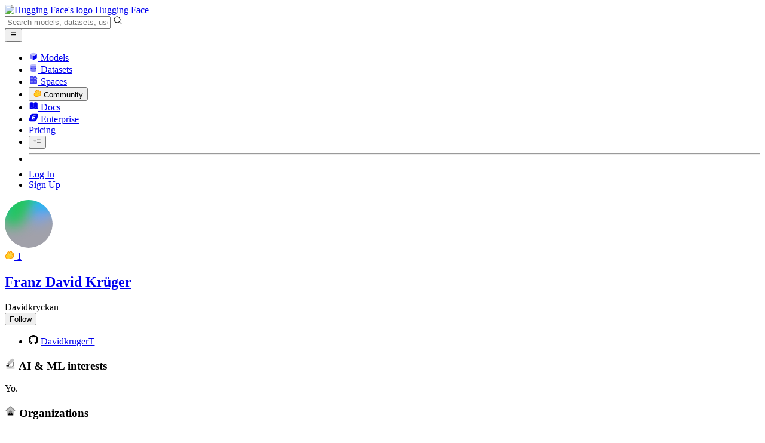

--- FILE ---
content_type: text/html; charset=utf-8
request_url: https://huggingface.co/Davidkryckan
body_size: 66063
content:
<!doctype html>
<html class="">
	<head>
		<meta charset="utf-8" />

		<meta name="viewport" content="width=device-width, initial-scale=1.0, user-scalable=no" />

		<meta name="description" content="Yo." />

		<meta property="fb:app_id" content="1321688464574422" />

		<meta name="twitter:card" content="summary_large_image" />

		<meta name="twitter:site" content="@huggingface" />

		<meta name="twitter:image" content="https://cdn-thumbnails.huggingface.co/social-thumbnails/Davidkryckan.png" />

		<meta property="og:title" content="Davidkryckan (Franz David Krüger)" />

		<meta property="og:description" content="Yo." />

		<meta property="og:type" content="website" />

		<meta property="og:url" content="https://huggingface.co/Davidkryckan" />

		<meta property="og:image" content="https://cdn-thumbnails.huggingface.co/social-thumbnails/Davidkryckan.png" />

		<link rel="stylesheet" href="/front/build/kube-fd901ab/style.css" />

		<link rel="preconnect" href="https://fonts.gstatic.com" />

		<link
			href="https://fonts.googleapis.com/css2?family=Source+Sans+Pro:ital,wght@0,200;0,300;0,400;0,600;0,700;1,200;1,300;1,400;1,600;1,700&display=swap"
			rel="stylesheet"
		/>

		<link
			href="https://fonts.googleapis.com/css2?family=IBM+Plex+Mono:wght@400;600;700&display=swap"
			rel="stylesheet"
		/>

		<link
			rel="preload"
			href="https://cdnjs.cloudflare.com/ajax/libs/KaTeX/0.12.0/katex.min.css"
			as="style"
			onload="
				this.onload = null;
				this.rel = 'stylesheet';
			"
		/>

		<noscript>
			<link rel="stylesheet" href="https://cdnjs.cloudflare.com/ajax/libs/KaTeX/0.12.0/katex.min.css" />
		</noscript>
		<script>const guestTheme = document.cookie.match(/theme=(\w+)/)?.[1]; document.documentElement.classList.toggle('dark', guestTheme === 'dark' || ( (!guestTheme || guestTheme === 'system') && window.matchMedia('(prefers-color-scheme: dark)').matches));</script>
<link rel="canonical" href="https://huggingface.co/Davidkryckan">  
		<title>Davidkryckan (Franz David Krüger)</title>

		<script defer src="/js/script.js"></script>

		<script>
			((window.plausible =
				window.plausible
				|| function () {
					(plausible.q = plausible.q || []).push(arguments);
				}),
				(plausible.init =
					plausible.init
					|| function (i) {
						plausible.o = i || {};
					}));
			plausible.init({
				customProperties: {
					loggedIn: "false",
				},
				endpoint: "/api/event",
			});
		</script>

		<script>
			window.hubConfig = {"features":{"signupDisabled":false},"sshGitUrl":"git@hf.co","moonHttpUrl":"https:\/\/huggingface.co","captchaApiKey":"bd5f2066-93dc-4bdd-a64b-a24646ca3859","datasetViewerPublicUrl":"https:\/\/datasets-server.huggingface.co","stripePublicKey":"pk_live_x2tdjFXBCvXo2FFmMybezpeM00J6gPCAAc","environment":"production","userAgent":"HuggingFace (production)","spacesIframeDomain":"hf.space","spacesApiUrl":"https:\/\/api.hf.space","docSearchKey":"ece5e02e57300e17d152c08056145326e90c4bff3dd07d7d1ae40cf1c8d39cb6","logoDev":{"apiUrl":"https:\/\/img.logo.dev\/","apiKey":"pk_UHS2HZOeRnaSOdDp7jbd5w"}};
			window.requestId = "Root=1-6976fd5a-423caf882b80fa6b1996832b";
		</script>
		<script type="text/javascript" src="https://de5282c3ca0c.edge.sdk.awswaf.com/de5282c3ca0c/526cf06acb0d/challenge.js" defer></script> 
	</head>
	<body class="flex flex-col min-h-dvh bg-white dark:bg-gray-950 text-black UserPage">
		<div class="flex min-h-dvh flex-col"><div class="SVELTE_HYDRATER contents" data-target="DeviceProvider" data-props="{}"></div>
	<div class="SVELTE_HYDRATER contents" data-target="SystemThemeMonitor" data-props="{&quot;isLoggedIn&quot;:false}"></div>

	<div class="SVELTE_HYDRATER contents" data-target="MainHeader" data-props="{&quot;classNames&quot;:&quot;&quot;,&quot;isWide&quot;:false,&quot;isZh&quot;:false,&quot;isPro&quot;:false}"><header class="border-b border-gray-100 "><div class="w-full px-4 container flex h-16 items-center"><div class="flex flex-1 items-center"><a class="mr-5 flex flex-none items-center lg:mr-6" href="/"><img alt="Hugging Face's logo" class="w-7 md:mr-2" src="/front/assets/huggingface_logo-noborder.svg">
				<span class="hidden whitespace-nowrap text-lg font-bold md:block">Hugging Face</span></a>
			<div class="relative flex-1 lg:max-w-sm mr-2 sm:mr-4 md:mr-3 xl:mr-6"><input autocomplete="off" class="w-full dark:bg-gray-950 pl-8 form-input-alt h-9 pr-3 focus:shadow-xl " name="" placeholder="Search models, datasets, users..."   spellcheck="false" type="text" value="">
	<svg class="absolute left-2.5 text-gray-400 top-1/2 transform -translate-y-1/2" xmlns="http://www.w3.org/2000/svg" xmlns:xlink="http://www.w3.org/1999/xlink" aria-hidden="true" focusable="false" role="img" width="1em" height="1em" preserveAspectRatio="xMidYMid meet" viewBox="0 0 32 32"><path d="M30 28.59L22.45 21A11 11 0 1 0 21 22.45L28.59 30zM5 14a9 9 0 1 1 9 9a9 9 0 0 1-9-9z" fill="currentColor"></path></svg>
	</div>
			<div class="flex flex-none items-center justify-center p-0.5 place-self-stretch lg:hidden"><button class="relative z-40 flex h-6 w-8 items-center justify-center" type="button"><svg width="1em" height="1em" viewBox="0 0 10 10" class="text-xl" xmlns="http://www.w3.org/2000/svg" xmlns:xlink="http://www.w3.org/1999/xlink" aria-hidden="true" focusable="false" role="img" preserveAspectRatio="xMidYMid meet" fill="currentColor"><path fill-rule="evenodd" clip-rule="evenodd" d="M1.65039 2.9999C1.65039 2.8066 1.80709 2.6499 2.00039 2.6499H8.00039C8.19369 2.6499 8.35039 2.8066 8.35039 2.9999C8.35039 3.1932 8.19369 3.3499 8.00039 3.3499H2.00039C1.80709 3.3499 1.65039 3.1932 1.65039 2.9999ZM1.65039 4.9999C1.65039 4.8066 1.80709 4.6499 2.00039 4.6499H8.00039C8.19369 4.6499 8.35039 4.8066 8.35039 4.9999C8.35039 5.1932 8.19369 5.3499 8.00039 5.3499H2.00039C1.80709 5.3499 1.65039 5.1932 1.65039 4.9999ZM2.00039 6.6499C1.80709 6.6499 1.65039 6.8066 1.65039 6.9999C1.65039 7.1932 1.80709 7.3499 2.00039 7.3499H8.00039C8.19369 7.3499 8.35039 7.1932 8.35039 6.9999C8.35039 6.8066 8.19369 6.6499 8.00039 6.6499H2.00039Z"></path></svg>
		</button>

	</div></div>
		<nav aria-label="Main" class="ml-auto hidden lg:block"><ul class="flex items-center gap-x-1 2xl:gap-x-2"><li class="hover:text-indigo-700"><a class="group flex items-center px-2 py-0.5 dark:text-gray-300 dark:hover:text-gray-100" href="/models"><svg class="mr-1.5 text-gray-400 group-hover:text-indigo-500" style="" xmlns="http://www.w3.org/2000/svg" xmlns:xlink="http://www.w3.org/1999/xlink" aria-hidden="true" focusable="false" role="img" width="1em" height="1em" preserveAspectRatio="xMidYMid meet" viewBox="0 0 24 24"><path class="uim-quaternary" d="M20.23 7.24L12 12L3.77 7.24a1.98 1.98 0 0 1 .7-.71L11 2.76c.62-.35 1.38-.35 2 0l6.53 3.77c.29.173.531.418.7.71z" opacity=".25" fill="currentColor"></path><path class="uim-tertiary" d="M12 12v9.5a2.09 2.09 0 0 1-.91-.21L4.5 17.48a2.003 2.003 0 0 1-1-1.73v-7.5a2.06 2.06 0 0 1 .27-1.01L12 12z" opacity=".5" fill="currentColor"></path><path class="uim-primary" d="M20.5 8.25v7.5a2.003 2.003 0 0 1-1 1.73l-6.62 3.82c-.275.13-.576.198-.88.2V12l8.23-4.76c.175.308.268.656.27 1.01z" fill="currentColor"></path></svg>
						Models</a>
				</li><li class="hover:text-red-700"><a class="group flex items-center px-2 py-0.5 dark:text-gray-300 dark:hover:text-gray-100" href="/datasets"><svg class="mr-1.5 text-gray-400 group-hover:text-red-500" style="" xmlns="http://www.w3.org/2000/svg" xmlns:xlink="http://www.w3.org/1999/xlink" aria-hidden="true" focusable="false" role="img" width="1em" height="1em" preserveAspectRatio="xMidYMid meet" viewBox="0 0 25 25"><ellipse cx="12.5" cy="5" fill="currentColor" fill-opacity="0.25" rx="7.5" ry="2"></ellipse><path d="M12.5 15C16.6421 15 20 14.1046 20 13V20C20 21.1046 16.6421 22 12.5 22C8.35786 22 5 21.1046 5 20V13C5 14.1046 8.35786 15 12.5 15Z" fill="currentColor" opacity="0.5"></path><path d="M12.5 7C16.6421 7 20 6.10457 20 5V11.5C20 12.6046 16.6421 13.5 12.5 13.5C8.35786 13.5 5 12.6046 5 11.5V5C5 6.10457 8.35786 7 12.5 7Z" fill="currentColor" opacity="0.5"></path><path d="M5.23628 12C5.08204 12.1598 5 12.8273 5 13C5 14.1046 8.35786 15 12.5 15C16.6421 15 20 14.1046 20 13C20 12.8273 19.918 12.1598 19.7637 12C18.9311 12.8626 15.9947 13.5 12.5 13.5C9.0053 13.5 6.06886 12.8626 5.23628 12Z" fill="currentColor"></path></svg>
						Datasets</a>
				</li><li class="hover:text-blue-700"><a class="group flex items-center px-2 py-0.5 dark:text-gray-300 dark:hover:text-gray-100" href="/spaces"><svg class="mr-1.5 text-gray-400 group-hover:text-blue-500" xmlns="http://www.w3.org/2000/svg" xmlns:xlink="http://www.w3.org/1999/xlink" aria-hidden="true" focusable="false" role="img" width="1em" height="1em" viewBox="0 0 25 25"><path opacity=".5" d="M6.016 14.674v4.31h4.31v-4.31h-4.31ZM14.674 14.674v4.31h4.31v-4.31h-4.31ZM6.016 6.016v4.31h4.31v-4.31h-4.31Z" fill="currentColor"></path><path opacity=".75" fill-rule="evenodd" clip-rule="evenodd" d="M3 4.914C3 3.857 3.857 3 4.914 3h6.514c.884 0 1.628.6 1.848 1.414a5.171 5.171 0 0 1 7.31 7.31c.815.22 1.414.964 1.414 1.848v6.514A1.914 1.914 0 0 1 20.086 22H4.914A1.914 1.914 0 0 1 3 20.086V4.914Zm3.016 1.102v4.31h4.31v-4.31h-4.31Zm0 12.968v-4.31h4.31v4.31h-4.31Zm8.658 0v-4.31h4.31v4.31h-4.31Zm0-10.813a2.155 2.155 0 1 1 4.31 0 2.155 2.155 0 0 1-4.31 0Z" fill="currentColor"></path><path opacity=".25" d="M16.829 6.016a2.155 2.155 0 1 0 0 4.31 2.155 2.155 0 0 0 0-4.31Z" fill="currentColor"></path></svg>
						Spaces</a>
				</li><li class="max-xl:hidden relative"><div class="relative ">
	<button class="group flex items-center px-2 py-0.5 dark:text-gray-300 hover:text-yellow-700 dark:hover:text-gray-100 " type="button">
		<svg class="mr-1.5 mr-1.5 text-gray-400 text-yellow-500! group-hover:text-yellow-500" xmlns="http://www.w3.org/2000/svg" xmlns:xlink="http://www.w3.org/1999/xlink" aria-hidden="true" focusable="false" role="img" width="1em" height="1em" preserveAspectRatio="xMidYMid meet" viewBox="0 0 32 32"><path d="M20.6081 3C21.7684 3 22.8053 3.49196 23.5284 4.38415C23.9756 4.93678 24.4428 5.82749 24.4808 7.16133C24.9674 7.01707 25.4353 6.93643 25.8725 6.93643C26.9833 6.93643 27.9865 7.37587 28.696 8.17411C29.6075 9.19872 30.0124 10.4579 29.8361 11.7177C29.7523 12.3177 29.5581 12.8555 29.2678 13.3534C29.8798 13.8646 30.3306 14.5763 30.5485 15.4322C30.719 16.1032 30.8939 17.5006 29.9808 18.9403C30.0389 19.0342 30.0934 19.1319 30.1442 19.2318C30.6932 20.3074 30.7283 21.5229 30.2439 22.6548C29.5093 24.3704 27.6841 25.7219 24.1397 27.1727C21.9347 28.0753 19.9174 28.6523 19.8994 28.6575C16.9842 29.4379 14.3477 29.8345 12.0653 29.8345C7.87017 29.8345 4.8668 28.508 3.13831 25.8921C0.356375 21.6797 0.754104 17.8269 4.35369 14.1131C6.34591 12.058 7.67023 9.02782 7.94613 8.36275C8.50224 6.39343 9.97271 4.20438 12.4172 4.20438H12.4179C12.6236 4.20438 12.8314 4.2214 13.0364 4.25468C14.107 4.42854 15.0428 5.06476 15.7115 6.02205C16.4331 5.09583 17.134 4.359 17.7682 3.94323C18.7242 3.31737 19.6794 3 20.6081 3ZM20.6081 5.95917C20.2427 5.95917 19.7963 6.1197 19.3039 6.44225C17.7754 7.44319 14.8258 12.6772 13.7458 14.7131C13.3839 15.3952 12.7655 15.6837 12.2086 15.6837C11.1036 15.6837 10.2408 14.5497 12.1076 13.1085C14.9146 10.9402 13.9299 7.39584 12.5898 7.1776C12.5311 7.16799 12.4731 7.16355 12.4172 7.16355C11.1989 7.16355 10.6615 9.33114 10.6615 9.33114C10.6615 9.33114 9.0863 13.4148 6.38031 16.206C3.67434 18.998 3.5346 21.2388 5.50675 24.2246C6.85185 26.2606 9.42666 26.8753 12.0653 26.8753C14.8021 26.8753 17.6077 26.2139 19.1799 25.793C19.2574 25.7723 28.8193 22.984 27.6081 20.6107C27.4046 20.212 27.0693 20.0522 26.6471 20.0522C24.9416 20.0522 21.8393 22.6726 20.5057 22.6726C20.2076 22.6726 19.9976 22.5416 19.9116 22.222C19.3433 20.1173 28.552 19.2325 27.7758 16.1839C27.639 15.6445 27.2677 15.4256 26.746 15.4263C24.4923 15.4263 19.4358 19.5181 18.3759 19.5181C18.2949 19.5181 18.2368 19.4937 18.2053 19.4419C17.6743 18.557 17.9653 17.9394 21.7082 15.6009C25.4511 13.2617 28.0783 11.8545 26.5841 10.1752C26.4121 9.98141 26.1684 9.8956 25.8725 9.8956C23.6001 9.89634 18.2311 14.9403 18.2311 14.9403C18.2311 14.9403 16.7821 16.496 15.9057 16.496C15.7043 16.496 15.533 16.4139 15.4169 16.2112C14.7956 15.1296 21.1879 10.1286 21.5484 8.06535C21.7928 6.66715 21.3771 5.95917 20.6081 5.95917Z" fill="#FF9D00"></path><path d="M5.50686 24.2246C3.53472 21.2387 3.67446 18.9979 6.38043 16.206C9.08641 13.4147 10.6615 9.33111 10.6615 9.33111C10.6615 9.33111 11.2499 6.95933 12.59 7.17757C13.93 7.39581 14.9139 10.9401 12.1069 13.1084C9.29997 15.276 12.6659 16.7489 13.7459 14.713C14.8258 12.6772 17.7747 7.44316 19.304 6.44221C20.8326 5.44128 21.9089 6.00204 21.5484 8.06532C21.188 10.1286 14.795 15.1295 15.4171 16.2118C16.0391 17.2934 18.2312 14.9402 18.2312 14.9402C18.2312 14.9402 25.0907 8.49588 26.5842 10.1752C28.0776 11.8545 25.4512 13.2616 21.7082 15.6008C17.9646 17.9393 17.6744 18.557 18.2054 19.4418C18.7372 20.3266 26.9998 13.1351 27.7759 16.1838C28.5513 19.2324 19.3434 20.1173 19.9117 22.2219C20.48 24.3274 26.3979 18.2382 27.6082 20.6107C28.8193 22.9839 19.2574 25.7722 19.18 25.7929C16.0914 26.62 8.24723 28.3726 5.50686 24.2246Z" fill="#FFD21E"></path></svg>
			Community
		</button>
	
	
	</div>
				</li><li class="hover:text-yellow-700"><a class="group flex items-center px-2 py-0.5 dark:text-gray-300 dark:hover:text-gray-100" href="/docs"><svg xmlns="http://www.w3.org/2000/svg" xmlns:xlink="http://www.w3.org/1999/xlink" aria-hidden="true" role="img" class="mr-1.5 text-gray-400 group-hover:text-yellow-500" width="1em" height="1em" preserveAspectRatio="xMidYMid meet" viewBox="0 0 16 16"><path d="m2.28 3.7-.3.16a.67.67 0 0 0-.34.58v8.73l.01.04.02.07.01.04.03.06.02.04.02.03.04.06.05.05.04.04.06.04.06.04.08.04.08.02h.05l.07.02h.11l.04-.01.07-.02.03-.01.07-.03.22-.12a5.33 5.33 0 0 1 5.15.1.67.67 0 0 0 .66 0 5.33 5.33 0 0 1 5.33 0 .67.67 0 0 0 1-.58V4.36a.67.67 0 0 0-.34-.5l-.3-.17v7.78a.63.63 0 0 1-.87.59 4.9 4.9 0 0 0-4.35.35l-.65.39a.29.29 0 0 1-.15.04.29.29 0 0 1-.16-.04l-.65-.4a4.9 4.9 0 0 0-4.34-.34.63.63 0 0 1-.87-.59V3.7Z" fill="currentColor" class="dark:opacity-40"></path><path fill-rule="evenodd" clip-rule="evenodd" d="M8 3.1a5.99 5.99 0 0 0-5.3-.43.66.66 0 0 0-.42.62v8.18c0 .45.46.76.87.59a4.9 4.9 0 0 1 4.34.35l.65.39c.05.03.1.04.16.04.05 0 .1-.01.15-.04l.65-.4a4.9 4.9 0 0 1 4.35-.34.63.63 0 0 0 .86-.59V3.3a.67.67 0 0 0-.41-.62 5.99 5.99 0 0 0-5.3.43l-.3.17L8 3.1Zm.73 1.87a.43.43 0 1 0-.86 0v5.48a.43.43 0 0 0 .86 0V4.97Z" fill="currentColor" class="opacity-40 dark:opacity-100"></path><path d="M8.73 4.97a.43.43 0 1 0-.86 0v5.48a.43.43 0 1 0 .86 0V4.96Z" fill="currentColor" class="dark:opacity-40"></path></svg>
						Docs</a>
				</li><li class="hover:text-black dark:hover:text-white max-2xl:hidden"><a class="group flex items-center px-2 py-0.5 dark:text-gray-300 dark:hover:text-gray-100" href="/enterprise"><svg class="mr-1.5 text-gray-400 group-hover:text-black dark:group-hover:text-white" xmlns="http://www.w3.org/2000/svg" fill="none" aria-hidden="true" focusable="false" role="img" width="1em" height="1em" preserveAspectRatio="xMidYMid meet" viewBox="0 0 12 12"><path fill-rule="evenodd" clip-rule="evenodd" d="M4.9 1.35a3.16 3.16 0 0 0-2.8 2.07L.37 8.58C0 9.71.7 10.65 1.86 10.65H7.3a3.2 3.2 0 0 0 2.84-2.07l1.67-5.16c.36-1.13-.3-2.07-1.46-2.07H4.91Zm.4 2.07L3.57 8.47h3.57l.36-1.12H5.4l.28-.91h1.75l.4-1.1H6.07l.3-.83h2l.36-1.1H5.27h.04Z" fill="currentColor"></path></svg>
						Enterprise</a>
				</li>

		<li><a class="group flex items-center px-2 py-0.5 dark:text-gray-300 dark:hover:text-gray-100" href="/pricing">Pricing
			</a></li>

		<li><div class="relative group">
	<button class="px-2 py-0.5 hover:text-gray-500 dark:hover:text-gray-600 flex items-center " type="button">
		<svg class=" text-gray-500 w-5 group-hover:text-gray-400 dark:text-gray-300 dark:group-hover:text-gray-100" xmlns="http://www.w3.org/2000/svg" xmlns:xlink="http://www.w3.org/1999/xlink" aria-hidden="true" focusable="false" role="img" width="1em" height="1em" viewBox="0 0 32 18" preserveAspectRatio="xMidYMid meet"><path fill-rule="evenodd" clip-rule="evenodd" d="M14.4504 3.30221C14.4504 2.836 14.8284 2.45807 15.2946 2.45807H28.4933C28.9595 2.45807 29.3374 2.836 29.3374 3.30221C29.3374 3.76842 28.9595 4.14635 28.4933 4.14635H15.2946C14.8284 4.14635 14.4504 3.76842 14.4504 3.30221Z" fill="currentColor"></path><path fill-rule="evenodd" clip-rule="evenodd" d="M14.4504 9.00002C14.4504 8.53382 14.8284 8.15588 15.2946 8.15588H28.4933C28.9595 8.15588 29.3374 8.53382 29.3374 9.00002C29.3374 9.46623 28.9595 9.84417 28.4933 9.84417H15.2946C14.8284 9.84417 14.4504 9.46623 14.4504 9.00002Z" fill="currentColor"></path><path fill-rule="evenodd" clip-rule="evenodd" d="M14.4504 14.6978C14.4504 14.2316 14.8284 13.8537 15.2946 13.8537H28.4933C28.9595 13.8537 29.3374 14.2316 29.3374 14.6978C29.3374 15.164 28.9595 15.542 28.4933 15.542H15.2946C14.8284 15.542 14.4504 15.164 14.4504 14.6978Z" fill="currentColor"></path><path fill-rule="evenodd" clip-rule="evenodd" d="M1.94549 6.87377C2.27514 6.54411 2.80962 6.54411 3.13928 6.87377L6.23458 9.96907L9.32988 6.87377C9.65954 6.54411 10.194 6.54411 10.5237 6.87377C10.8533 7.20343 10.8533 7.73791 10.5237 8.06756L6.23458 12.3567L1.94549 8.06756C1.61583 7.73791 1.61583 7.20343 1.94549 6.87377Z" fill="currentColor"></path></svg>
			
		</button>
	
	
	</div></li>
		<li><hr class="h-5 w-0.5 border-none bg-gray-100 dark:bg-gray-800"></li>
		<li><a class="block cursor-pointer whitespace-nowrap px-2 py-0.5 hover:text-gray-500 dark:text-gray-300 dark:hover:text-gray-100" href="/login">Log In
				</a></li>
			<li><a class="whitespace-nowrap rounded-full border border-transparent bg-gray-900 px-3 py-1 leading-none text-white hover:border-black hover:bg-white hover:text-black" href="/join">Sign Up
					</a></li></ul></nav></div></header></div>
	
	
	
	<div class="SVELTE_HYDRATER contents" data-target="SSOBanner" data-props="{}"></div>
	

	<main class="flex flex-1 flex-col"><div class="SVELTE_HYDRATER contents" data-target="UserProfile" data-props="{&quot;lastUserActivities&quot;:[],&quot;blogPosts&quot;:[],&quot;totalBlogPosts&quot;:0,&quot;canReadDatabase&quot;:false,&quot;canManageEntities&quot;:false,&quot;canReadEntities&quot;:false,&quot;canImpersonate&quot;:false,&quot;canManageBilling&quot;:false,&quot;canReadRepos&quot;:false,&quot;canReadSpaces&quot;:false,&quot;communityScore&quot;:1,&quot;collections&quot;:[],&quot;datasets&quot;:[],&quot;models&quot;:[{&quot;author&quot;:&quot;Davidkryckan&quot;,&quot;authorData&quot;:{&quot;_id&quot;:&quot;637b5bdbe8de1ebc27247ff4&quot;,&quot;avatarUrl&quot;:&quot;/avatars/8d49cf3155c6ee847357fab4b05c5a6a.svg&quot;,&quot;fullname&quot;:&quot;Franz David Krüger&quot;,&quot;name&quot;:&quot;Davidkryckan&quot;,&quot;type&quot;:&quot;user&quot;,&quot;isPro&quot;:false,&quot;isHf&quot;:false,&quot;isHfAdmin&quot;:false,&quot;isMod&quot;:false,&quot;isUserFollowing&quot;:false},&quot;downloads&quot;:0,&quot;gated&quot;:false,&quot;id&quot;:&quot;Davidkryckan/whisper-small-sv-SE&quot;,&quot;availableInferenceProviders&quot;:[],&quot;lastModified&quot;:&quot;2022-12-06T12:29:10.000Z&quot;,&quot;likes&quot;:0,&quot;private&quot;:false,&quot;repoType&quot;:&quot;model&quot;,&quot;isLikedByUser&quot;:false}],&quot;numberLikes&quot;:0,&quot;papers&quot;:[],&quot;posts&quot;:[],&quot;totalPosts&quot;:0,&quot;spaces&quot;:[{&quot;author&quot;:&quot;Davidkryckan&quot;,&quot;authorData&quot;:{&quot;_id&quot;:&quot;637b5bdbe8de1ebc27247ff4&quot;,&quot;avatarUrl&quot;:&quot;/avatars/8d49cf3155c6ee847357fab4b05c5a6a.svg&quot;,&quot;fullname&quot;:&quot;Franz David Krüger&quot;,&quot;name&quot;:&quot;Davidkryckan&quot;,&quot;type&quot;:&quot;user&quot;,&quot;isPro&quot;:false,&quot;isHf&quot;:false,&quot;isHfAdmin&quot;:false,&quot;isMod&quot;:false,&quot;isUserFollowing&quot;:false},&quot;colorFrom&quot;:&quot;purple&quot;,&quot;colorTo&quot;:&quot;pink&quot;,&quot;createdAt&quot;:&quot;2023-01-15T10:13:35.000Z&quot;,&quot;emoji&quot;:&quot;📉&quot;,&quot;id&quot;:&quot;Davidkryckan/AQI_prediction&quot;,&quot;lastModified&quot;:&quot;2023-01-15T14:28:38.000Z&quot;,&quot;likes&quot;:0,&quot;pinned&quot;:false,&quot;private&quot;:false,&quot;sdk&quot;:&quot;gradio&quot;,&quot;repoType&quot;:&quot;space&quot;,&quot;runtime&quot;:{&quot;stage&quot;:&quot;RUNTIME_ERROR&quot;,&quot;hardware&quot;:{&quot;current&quot;:null,&quot;requested&quot;:&quot;cpu-basic&quot;},&quot;storage&quot;:null,&quot;gcTimeout&quot;:86400,&quot;errorMessage&quot;:&quot;ogin\n    _saas_connection = _saas_connection(host=host, port=port, api_key_value=api_key)\n  File \&quot;/home/user/.local/lib/python3.8/site-packages/hopsworks/connection.py\&quot;, line 289, in connection\n    return cls(\n  File \&quot;/home/user/.local/lib/python3.8/site-packages/hopsworks/connection.py\&quot;, line 115, in __init__\n    self.connect()\n  File \&quot;/home/user/.local/lib/python3.8/site-packages/hopsworks/decorators.py\&quot;, line 25, in if_not_connected\n    return fn(inst, *args, **kwargs)\n  File \&quot;/home/user/.local/lib/python3.8/site-packages/hopsworks/connection.py\&quot;, line 262, in connect\n    self._check_compatibility()\n  File \&quot;/home/user/.local/lib/python3.8/site-packages/hopsworks/decorators.py\&quot;, line 35, in if_connected\n    return fn(inst, *args, **kwargs)\n  File \&quot;/home/user/.local/lib/python3.8/site-packages/hopsworks/connection.py\&quot;, line 200, in _check_compatibility\n    backend_version = self._variable_api.get_version(\&quot;hopsworks\&quot;)\n  File \&quot;/home/user/.local/lib/python3.8/site-packages/hopsworks/core/variable_api.py\&quot;, line 32, in get_version\n    resp = _client._send_request(\&quot;GET\&quot;, path_params)\n  File \&quot;/home/user/.local/lib/python3.8/site-packages/hopsworks/decorators.py\&quot;, line 35, in if_connected\n    return fn(inst, *args, **kwargs)\n  File \&quot;/home/user/.local/lib/python3.8/site-packages/hopsworks/client/base.py\&quot;, line 159, in _send_request\n    response = self._session.send(prepped, verify=self._verify, stream=stream)\n  File \&quot;/home/user/.local/lib/python3.8/site-packages/requests/sessions.py\&quot;, line 701, in send\n    r = adapter.send(request, **kwargs)\n  File \&quot;/home/user/.local/lib/python3.8/site-packages/requests/adapters.py\&quot;, line 565, in send\n    raise ConnectionError(e, request=request)\nrequests.exceptions.ConnectionError: HTTPSConnectionPool(host='c.app.hopsworks.ai', port=443): Max retries exceeded with url: /hopsworks-api/api/variables/versions (Caused by NewConnectionError('<urllib3.connection.HTTPSConnection object at 0x7ff4879f9820>: Failed to establish a new connection: [Errno -3] Temporary failure in name resolution'))\n&quot;,&quot;replicas&quot;:{&quot;requested&quot;:1},&quot;devMode&quot;:false,&quot;domains&quot;:[{&quot;domain&quot;:&quot;davidkryckan-aqi-prediction.hf.space&quot;,&quot;stage&quot;:&quot;READY&quot;}]},&quot;title&quot;:&quot;AQI Prediction&quot;,&quot;isLikedByUser&quot;:false,&quot;trendingScore&quot;:0,&quot;tags&quot;:[&quot;gradio&quot;,&quot;region:us&quot;],&quot;featured&quot;:false},{&quot;author&quot;:&quot;Davidkryckan&quot;,&quot;authorData&quot;:{&quot;_id&quot;:&quot;637b5bdbe8de1ebc27247ff4&quot;,&quot;avatarUrl&quot;:&quot;/avatars/8d49cf3155c6ee847357fab4b05c5a6a.svg&quot;,&quot;fullname&quot;:&quot;Franz David Krüger&quot;,&quot;name&quot;:&quot;Davidkryckan&quot;,&quot;type&quot;:&quot;user&quot;,&quot;isPro&quot;:false,&quot;isHf&quot;:false,&quot;isHfAdmin&quot;:false,&quot;isMod&quot;:false,&quot;isUserFollowing&quot;:false},&quot;colorFrom&quot;:&quot;pink&quot;,&quot;colorTo&quot;:&quot;blue&quot;,&quot;createdAt&quot;:&quot;2022-11-22T09:52:14.000Z&quot;,&quot;emoji&quot;:&quot;🚀&quot;,&quot;id&quot;:&quot;Davidkryckan/Iris-monitoring&quot;,&quot;lastModified&quot;:&quot;2022-11-22T09:53:31.000Z&quot;,&quot;likes&quot;:0,&quot;pinned&quot;:false,&quot;private&quot;:false,&quot;sdk&quot;:&quot;gradio&quot;,&quot;repoType&quot;:&quot;space&quot;,&quot;runtime&quot;:{&quot;stage&quot;:&quot;RUNTIME_ERROR&quot;,&quot;hardware&quot;:{&quot;current&quot;:null,&quot;requested&quot;:&quot;cpu-basic&quot;},&quot;storage&quot;:null,&quot;gcTimeout&quot;:86400,&quot;errorMessage&quot;:&quot;Space failed to start. Exit code: 1&quot;,&quot;replicas&quot;:{&quot;requested&quot;:1},&quot;devMode&quot;:false,&quot;domains&quot;:[{&quot;domain&quot;:&quot;davidkryckan-iris-monitoring.hf.space&quot;,&quot;stage&quot;:&quot;READY&quot;}]},&quot;title&quot;:&quot;Iris Monitoring&quot;,&quot;isLikedByUser&quot;:false,&quot;trendingScore&quot;:0,&quot;tags&quot;:[&quot;gradio&quot;,&quot;region:us&quot;],&quot;featured&quot;:false},{&quot;author&quot;:&quot;Davidkryckan&quot;,&quot;authorData&quot;:{&quot;_id&quot;:&quot;637b5bdbe8de1ebc27247ff4&quot;,&quot;avatarUrl&quot;:&quot;/avatars/8d49cf3155c6ee847357fab4b05c5a6a.svg&quot;,&quot;fullname&quot;:&quot;Franz David Krüger&quot;,&quot;name&quot;:&quot;Davidkryckan&quot;,&quot;type&quot;:&quot;user&quot;,&quot;isPro&quot;:false,&quot;isHf&quot;:false,&quot;isHfAdmin&quot;:false,&quot;isMod&quot;:false,&quot;isUserFollowing&quot;:false},&quot;colorFrom&quot;:&quot;blue&quot;,&quot;colorTo&quot;:&quot;red&quot;,&quot;createdAt&quot;:&quot;2022-11-22T09:22:14.000Z&quot;,&quot;emoji&quot;:&quot;📈&quot;,&quot;id&quot;:&quot;Davidkryckan/Iris&quot;,&quot;lastModified&quot;:&quot;2022-11-22T09:45:59.000Z&quot;,&quot;likes&quot;:0,&quot;pinned&quot;:false,&quot;private&quot;:false,&quot;sdk&quot;:&quot;gradio&quot;,&quot;repoType&quot;:&quot;space&quot;,&quot;runtime&quot;:{&quot;stage&quot;:&quot;RUNTIME_ERROR&quot;,&quot;hardware&quot;:{&quot;current&quot;:null,&quot;requested&quot;:&quot;cpu-basic&quot;},&quot;storage&quot;:null,&quot;gcTimeout&quot;:86400,&quot;errorMessage&quot;:&quot;Scheduling failure: not enough hardware capacity&quot;,&quot;replicas&quot;:{&quot;requested&quot;:1},&quot;devMode&quot;:false,&quot;domains&quot;:[{&quot;domain&quot;:&quot;davidkryckan-iris.hf.space&quot;,&quot;stage&quot;:&quot;READY&quot;}]},&quot;title&quot;:&quot;Iris&quot;,&quot;isLikedByUser&quot;:false,&quot;trendingScore&quot;:0,&quot;tags&quot;:[&quot;gradio&quot;,&quot;region:us&quot;],&quot;featured&quot;:false}],&quot;u&quot;:{&quot;avatarUrl&quot;:&quot;/avatars/8d49cf3155c6ee847357fab4b05c5a6a.svg&quot;,&quot;isPro&quot;:false,&quot;fullname&quot;:&quot;Franz David Krüger&quot;,&quot;user&quot;:&quot;Davidkryckan&quot;,&quot;orgs&quot;:[],&quot;signup&quot;:{&quot;github&quot;:&quot;DavidkrugerT&quot;,&quot;details&quot;:&quot;Yo.&quot;},&quot;isHf&quot;:false,&quot;isMod&quot;:false,&quot;type&quot;:&quot;user&quot;,&quot;theme&quot;:&quot;light&quot;},&quot;upvotes&quot;:0,&quot;numFollowers&quot;:0,&quot;numFollowingUsers&quot;:0,&quot;numFollowingOrgs&quot;:0,&quot;numModels&quot;:1,&quot;numDatasets&quot;:0,&quot;numSpaces&quot;:3,&quot;isFollowing&quot;:false,&quot;isFollower&quot;:false,&quot;sampleFollowers&quot;:[],&quot;isWatching&quot;:false,&quot;isIgnored&quot;:false,&quot;acceptLanguages&quot;:[&quot;*&quot;],&quot;filters&quot;:{},&quot;currentRepoPage&quot;:0}">


<div class="container relative flex flex-col md:grid md:space-y-0 w-full md:grid-cols-12 md:flex-1 md:grid-rows-full space-y-4 md:gap-6 "><section class="pt-8 border-gray-100 md:col-span-5 lg:col-span-4 xl:col-span-3 md:border-r border-gray-100 md:bg-linear-to-l md:from-gray-50-to-white md:pr-6"><dialog class="shadow-alternate z-40 mx-4 my-auto h-fit select-text overflow-hidden rounded-xl bg-white max-sm:max-w-[calc(100dvw-2rem)] sm:mx-auto lg:mt-26 md:portrait:mt-30 xl:mt-30 2xl:mt-32 w-full sm:w-3/5 max-w-[calc(100%-4rem)] sm:max-w-xl p-5">
	<div tabindex="-1" class="outline-none focus:ring-0 focus-visible:ring-0"></div></dialog>
		<div class="relative mb-6 inline-flex flex-col text-sm"><div class=" relative rounded-full p-[3px]"><img alt="Franz David Krüger's picture" class="h-32 w-32 overflow-hidden rounded-full border-[3px] border-white bg-white dark:border-gray-950 dark:bg-gray-950 lg:h-48 lg:w-48" src="/avatars/8d49cf3155c6ee847357fab4b05c5a6a.svg">
	</div>
			

<dialog class="shadow-alternate z-40 mx-4 my-auto h-fit select-text overflow-hidden rounded-xl bg-white max-sm:max-w-[calc(100dvw-2rem)] sm:mx-auto lg:mt-26 md:portrait:mt-30 xl:mt-30 2xl:mt-32 w-full sm:w-96 max-w-[calc(100%-4rem)] ">
	<div tabindex="-1" class="outline-none focus:ring-0 focus-visible:ring-0"></div></dialog>
			
			<div class="shadow-alternate divide-x! absolute -right-0 bottom-0 inline-flex rounded-full border text-sm leading-tight false false lg:text-smd lg:bottom-1.5 lg:right-2 lg:has-[:last-child:nth-child(n+3)]:-right-2"><a title="Show contributions" href="/Davidkryckan/activity/community" class="btn flex items-center rounded-none border-0 px-1.5 py-[3px] first:rounded-l-full last:rounded-r-full focus:z-5 lg:px-2"><svg class="mr-1 lg:mr-2" xmlns="http://www.w3.org/2000/svg" xmlns:xlink="http://www.w3.org/1999/xlink" aria-hidden="true" focusable="false" role="img" width="1em" height="1em" preserveAspectRatio="xMidYMid meet" viewBox="0 0 32 32"><path d="M20.6081 3C21.7684 3 22.8053 3.49196 23.5284 4.38415C23.9756 4.93678 24.4428 5.82749 24.4808 7.16133C24.9674 7.01707 25.4353 6.93643 25.8725 6.93643C26.9833 6.93643 27.9865 7.37587 28.696 8.17411C29.6075 9.19872 30.0124 10.4579 29.8361 11.7177C29.7523 12.3177 29.5581 12.8555 29.2678 13.3534C29.8798 13.8646 30.3306 14.5763 30.5485 15.4322C30.719 16.1032 30.8939 17.5006 29.9808 18.9403C30.0389 19.0342 30.0934 19.1319 30.1442 19.2318C30.6932 20.3074 30.7283 21.5229 30.2439 22.6548C29.5093 24.3704 27.6841 25.7219 24.1397 27.1727C21.9347 28.0753 19.9174 28.6523 19.8994 28.6575C16.9842 29.4379 14.3477 29.8345 12.0653 29.8345C7.87017 29.8345 4.8668 28.508 3.13831 25.8921C0.356375 21.6797 0.754104 17.8269 4.35369 14.1131C6.34591 12.058 7.67023 9.02782 7.94613 8.36275C8.50224 6.39343 9.97271 4.20438 12.4172 4.20438H12.4179C12.6236 4.20438 12.8314 4.2214 13.0364 4.25468C14.107 4.42854 15.0428 5.06476 15.7115 6.02205C16.4331 5.09583 17.134 4.359 17.7682 3.94323C18.7242 3.31737 19.6794 3 20.6081 3ZM20.6081 5.95917C20.2427 5.95917 19.7963 6.1197 19.3039 6.44225C17.7754 7.44319 14.8258 12.6772 13.7458 14.7131C13.3839 15.3952 12.7655 15.6837 12.2086 15.6837C11.1036 15.6837 10.2408 14.5497 12.1076 13.1085C14.9146 10.9402 13.9299 7.39584 12.5898 7.1776C12.5311 7.16799 12.4731 7.16355 12.4172 7.16355C11.1989 7.16355 10.6615 9.33114 10.6615 9.33114C10.6615 9.33114 9.0863 13.4148 6.38031 16.206C3.67434 18.998 3.5346 21.2388 5.50675 24.2246C6.85185 26.2606 9.42666 26.8753 12.0653 26.8753C14.8021 26.8753 17.6077 26.2139 19.1799 25.793C19.2574 25.7723 28.8193 22.984 27.6081 20.6107C27.4046 20.212 27.0693 20.0522 26.6471 20.0522C24.9416 20.0522 21.8393 22.6726 20.5057 22.6726C20.2076 22.6726 19.9976 22.5416 19.9116 22.222C19.3433 20.1173 28.552 19.2325 27.7758 16.1839C27.639 15.6445 27.2677 15.4256 26.746 15.4263C24.4923 15.4263 19.4358 19.5181 18.3759 19.5181C18.2949 19.5181 18.2368 19.4937 18.2053 19.4419C17.6743 18.557 17.9653 17.9394 21.7082 15.6009C25.4511 13.2617 28.0783 11.8545 26.5841 10.1752C26.4121 9.98141 26.1684 9.8956 25.8725 9.8956C23.6001 9.89634 18.2311 14.9403 18.2311 14.9403C18.2311 14.9403 16.7821 16.496 15.9057 16.496C15.7043 16.496 15.533 16.4139 15.4169 16.2112C14.7956 15.1296 21.1879 10.1286 21.5484 8.06535C21.7928 6.66715 21.3771 5.95917 20.6081 5.95917Z" fill="#FF9D00"></path><path d="M5.50686 24.2246C3.53472 21.2387 3.67446 18.9979 6.38043 16.206C9.08641 13.4147 10.6615 9.33111 10.6615 9.33111C10.6615 9.33111 11.2499 6.95933 12.59 7.17757C13.93 7.39581 14.9139 10.9401 12.1069 13.1084C9.29997 15.276 12.6659 16.7489 13.7459 14.713C14.8258 12.6772 17.7747 7.44316 19.304 6.44221C20.8326 5.44128 21.9089 6.00204 21.5484 8.06532C21.188 10.1286 14.795 15.1295 15.4171 16.2118C16.0391 17.2934 18.2312 14.9402 18.2312 14.9402C18.2312 14.9402 25.0907 8.49588 26.5842 10.1752C28.0776 11.8545 25.4512 13.2616 21.7082 15.6008C17.9646 17.9393 17.6744 18.557 18.2054 19.4418C18.7372 20.3266 26.9998 13.1351 27.7759 16.1838C28.5513 19.2324 19.3434 20.1173 19.9117 22.2219C20.48 24.3274 26.3979 18.2382 27.6082 20.6107C28.8193 22.9839 19.2574 25.7722 19.18 25.7929C16.0914 26.62 8.24723 28.3726 5.50686 24.2246Z" fill="#FFD21E"></path></svg>
							<span>1</span></a>
					
					</div></div>
		<h1 class="mb-0.5 flex items-center text-2xl font-bold leading-none"><a href="/Davidkryckan" title="Franz David Krüger"><span class="mr-2 leading-6">Franz David Krüger</span></a>
			</h1>
		<div class="mb-4 mt-1.5 flex items-center gap-1.5"><div class="inline-block rounded-sm bg-gray-200 px-1 font-mono text-sm dark:bg-gray-800">Davidkryckan</div>
			
			
			
			
			</div>

		<div class="mb-4 mt-3"><div class="relative flex items-center gap-1.5 max-sm:w-full "><button class="flex items-center justify-center rounded-full border-[1.5px] transition-colors duration-200 h-[38px] w-40 text-lg    border-transparent bg-black text-white dark:bg-white dark:text-black" type="button" >
	<div class="flex h-full flex-1 items-center justify-center rounded-full">Follow</div></button>

		</div></div>

		
		
		<div class="mb-8 space-y-0.5 truncate pt-0.5">
				<ul class="flex flex-wrap gap-x-3 gap-y-0.5">
						<li class="flex items-center truncate"><svg class="mr-1.5 text-gray-500 text-[0.83rem] flex-none" xmlns="http://www.w3.org/2000/svg" xmlns:xlink="http://www.w3.org/1999/xlink" aria-hidden="true" focusable="false" role="img" width="1.03em" height="1em" preserveAspectRatio="xMidYMid meet" viewBox="0 0 256 250"><path d="M128.001 0C57.317 0 0 57.307 0 128.001c0 56.554 36.676 104.535 87.535 121.46c6.397 1.185 8.746-2.777 8.746-6.158c0-3.052-.12-13.135-.174-23.83c-35.61 7.742-43.124-15.103-43.124-15.103c-5.823-14.795-14.213-18.73-14.213-18.73c-11.613-7.944.876-7.78.876-7.78c12.853.902 19.621 13.19 19.621 13.19c11.417 19.568 29.945 13.911 37.249 10.64c1.149-8.272 4.466-13.92 8.127-17.116c-28.431-3.236-58.318-14.212-58.318-63.258c0-13.975 5-25.394 13.188-34.358c-1.329-3.224-5.71-16.242 1.24-33.874c0 0 10.749-3.44 35.21 13.121c10.21-2.836 21.16-4.258 32.038-4.307c10.878.049 21.837 1.47 32.066 4.307c24.431-16.56 35.165-13.12 35.165-13.12c6.967 17.63 2.584 30.65 1.255 33.873c8.207 8.964 13.173 20.383 13.173 34.358c0 49.163-29.944 59.988-58.447 63.157c4.591 3.972 8.682 11.762 8.682 23.704c0 17.126-.148 30.91-.148 35.126c0 3.407 2.304 7.398 8.792 6.14C219.37 232.5 256 184.537 256 128.002C256 57.307 198.691 0 128.001 0zm-80.06 182.34c-.282.636-1.283.827-2.194.39c-.929-.417-1.45-1.284-1.15-1.922c.276-.655 1.279-.838 2.205-.399c.93.418 1.46 1.293 1.139 1.931zm6.296 5.618c-.61.566-1.804.303-2.614-.591c-.837-.892-.994-2.086-.375-2.66c.63-.566 1.787-.301 2.626.591c.838.903 1 2.088.363 2.66zm4.32 7.188c-.785.545-2.067.034-2.86-1.104c-.784-1.138-.784-2.503.017-3.05c.795-.547 2.058-.055 2.861 1.075c.782 1.157.782 2.522-.019 3.08zm7.304 8.325c-.701.774-2.196.566-3.29-.49c-1.119-1.032-1.43-2.496-.726-3.27c.71-.776 2.213-.558 3.315.49c1.11 1.03 1.45 2.505.701 3.27zm9.442 2.81c-.31 1.003-1.75 1.459-3.199 1.033c-1.448-.439-2.395-1.613-2.103-2.626c.301-1.01 1.747-1.484 3.207-1.028c1.446.436 2.396 1.602 2.095 2.622zm10.744 1.193c.036 1.055-1.193 1.93-2.715 1.95c-1.53.034-2.769-.82-2.786-1.86c0-1.065 1.202-1.932 2.733-1.958c1.522-.03 2.768.818 2.768 1.868zm10.555-.405c.182 1.03-.875 2.088-2.387 2.37c-1.485.271-2.861-.365-3.05-1.386c-.184-1.056.893-2.114 2.376-2.387c1.514-.263 2.868.356 3.061 1.403z" fill="currentColor"></path></svg>
								<a class="truncate text-gray-600 hover:underline" href="https://github.com/DavidkrugerT" rel="nofollow" target="_blank">DavidkrugerT</a></li>
						
						</ul></div>
		<h3 class="flex items-center text-lg font-semibold  mb-2"><svg class="mr-2 text-gray-500" xmlns="http://www.w3.org/2000/svg" xmlns:xlink="http://www.w3.org/1999/xlink" aria-hidden="true" focusable="false" role="img" width="1em" height="1em" preserveAspectRatio="xMidYMid meet" viewBox="0 0 24 24"><path class="uim-quaternary" d="M11.441 13.604a1 1 0 0 1-.707-.293L7.198 9.772a1 1 0 0 1 0-1.414l6.363-6.363a.997.997 0 0 1 .39-.242l2.121-.707a1 1 0 0 1 1.024.242l2.122 2.121a1 1 0 0 1 .241 1.024l-.708 2.122a.991.991 0 0 1-.241.39l-6.362 6.366a1 1 0 0 1-.707.293zm6.362-7.366z" opacity=".25" fill="currentColor"></path><path class="uim-tertiary" d="M7.198 9.772l-1.416 1.415a1 1 0 0 0 0 1.415l2.122 2.12a1 1 0 0 0 1.414 0l1.414-1.413z" opacity=".5" fill="currentColor"></path><path class="uim-primary" d="M8 18.005H4a1 1 0 0 1 0-2h4a1 1 0 0 1 0 2z" fill="currentColor"></path><path class="uim-tertiary" d="M20 23.005H4a1 1 0 0 1 0-2h16a1 1 0 0 1 0 2z" opacity=".5" fill="currentColor"></path><path class="uim-quaternary" d="M14.816 21.005a2.965 2.965 0 0 0 .184-1a3 3 0 0 0-6 0a2.965 2.965 0 0 0 .184 1z" opacity=".25" fill="currentColor"></path><path class="uim-tertiary" d="M17.873 7.583l-1.415 1.415A5.955 5.955 0 0 1 18 13.005a6.048 6.048 0 0 1-3.455 5.431a2.971 2.971 0 0 1 .455 1.57a2.645 2.645 0 0 1-.04.407A8.044 8.044 0 0 0 20 13.005a7.945 7.945 0 0 0-2.127-5.422zM9.42 18.499a7.036 7.036 0 0 1-1.095-.56a.983.983 0 0 1-.326.066H5.326a8.873 8.873 0 0 0 3.72 2.472A2.69 2.69 0 0 1 9 20.005a2.966 2.966 0 0 1 .42-1.506z" opacity=".5" fill="currentColor"></path></svg>
			AI &amp; ML interests
		</h3>
		<div class="mb-8 line-clamp-6 break-words pr-6 text-gray-700">Yo.</div>
		
		<h3 class="flex items-center text-lg font-semibold  mb-2"><svg class="mr-2 text-gray-500" xmlns="http://www.w3.org/2000/svg" xmlns:xlink="http://www.w3.org/1999/xlink" aria-hidden="true" focusable="false" role="img" width="1em" height="1em" preserveAspectRatio="xMidYMid meet" viewBox="0 0 24 24"><path class="uim-tertiary" d="M12 18a3.5 3.5 0 1 1 3.5-3.5A3.504 3.504 0 0 1 12 18z" opacity=".5" fill="currentColor"></path><path class="uim-primary" d="M14.64 16.772a3.452 3.452 0 0 1-5.28 0A4.988 4.988 0 0 0 7 21a1 1 0 0 0 1 1h8a1 1 0 0 0 1-1a4.988 4.988 0 0 0-2.36-4.228z" fill="currentColor"></path><path class="uim-tertiary" d="M21 12a.996.996 0 0 1-.664-.252L12 4.338l-8.336 7.41a1 1 0 0 1-1.328-1.496l9-8a.999.999 0 0 1 1.328 0l9 8A1 1 0 0 1 21 12z" opacity=".5" fill="currentColor"></path><path class="uim-quaternary" d="M12 4.338l-8 7.111V21a1 1 0 0 0 1 1h3a1 1 0 0 1-1-1a4.988 4.988 0 0 1 2.36-4.228A3.469 3.469 0 0 1 8.5 14.5a3.5 3.5 0 0 1 7 0a3.469 3.469 0 0 1-.86 2.272A4.988 4.988 0 0 1 17 21a1 1 0 0 1-1 1h3a1 1 0 0 0 1-1v-9.551z" opacity=".25" fill="currentColor"></path></svg>
			Organizations
		</h3>
		<div class="mt-3 flex flex-wrap">None yet</div></section>
	<section class="pt-8 border-gray-100 md:col-span-7 lg:col-span-8 xl:col-span-9 2xl:col-span-9 max-sm:pt-0!"><div class="user-profile-content pt-4 md:pt-12">



<div class="mb-8 md:mt-12 md:first:mt-0" id="spaces"><h3 class="flex items-center text-lg font-semibold capitalize flex-wrap sm:flex-nowrap gap-3 mb-4"><a href="/Davidkryckan/spaces" title="Go to Davidkryckan's spaces page" class="group flex items-center"><svg class="inline-block mr-2 text-gray-400" xmlns="http://www.w3.org/2000/svg" xmlns:xlink="http://www.w3.org/1999/xlink" aria-hidden="true" focusable="false" role="img" width="1em" height="1em" preserveAspectRatio="xMidYMid meet" viewBox="0 0 32 32"><path d="M7.80914 18.7462V24.1907H13.2536V18.7462H7.80914Z" fill="#FF3270"></path><path d="M18.7458 18.7462V24.1907H24.1903V18.7462H18.7458Z" fill="#861FFF"></path><path d="M7.80914 7.80982V13.2543H13.2536V7.80982H7.80914Z" fill="#097EFF"></path><path fill-rule="evenodd" clip-rule="evenodd" d="M4 6.41775C4 5.08246 5.08246 4 6.41775 4H14.6457C15.7626 4 16.7026 4.75724 16.9802 5.78629C18.1505 4.67902 19.7302 4 21.4685 4C25.0758 4 28.0003 6.92436 28.0003 10.5317C28.0003 12.27 27.3212 13.8497 26.2139 15.02C27.243 15.2977 28.0003 16.2376 28.0003 17.3545V25.5824C28.0003 26.9177 26.9177 28.0003 25.5824 28.0003H17.0635H14.9367H6.41775C5.08246 28.0003 4 26.9177 4 25.5824V15.1587V14.9367V6.41775ZM7.80952 7.80952V13.254H13.254V7.80952H7.80952ZM7.80952 24.1907V18.7462H13.254V24.1907H7.80952ZM18.7462 24.1907V18.7462H24.1907V24.1907H18.7462ZM18.7462 10.5317C18.7462 9.0283 19.9651 7.80952 21.4685 7.80952C22.9719 7.80952 24.1907 9.0283 24.1907 10.5317C24.1907 12.0352 22.9719 13.254 21.4685 13.254C19.9651 13.254 18.7462 12.0352 18.7462 10.5317Z" fill="black"></path><path d="M21.4681 7.80982C19.9647 7.80982 18.7458 9.02861 18.7458 10.5321C18.7458 12.0355 19.9647 13.2543 21.4681 13.2543C22.9715 13.2543 24.1903 12.0355 24.1903 10.5321C24.1903 9.02861 22.9715 7.80982 21.4681 7.80982Z" fill="#FFD702"></path></svg>
			<span class="decoration-gray-300 group-hover:underline dark:decoration-gray-500">spaces</span>
			<span class="ml-3 w-max font-normal text-gray-400">3</span></a>
		<div class="flex flex-1 items-center justify-between"><button title="Filter spaces by name" class="relative flex h-[25px] w-7 min-w-0 items-center justify-center rounded-full border border-gray-200/70 text-xs text-gray-400 hover:text-gray-500 dark:hover:text-gray-300"><svg class="" xmlns="http://www.w3.org/2000/svg" xmlns:xlink="http://www.w3.org/1999/xlink" aria-hidden="true" focusable="false" role="img" width="1em" height="1em" preserveAspectRatio="xMidYMid meet" viewBox="0 0 32 32"><path d="M30 28.59L22.45 21A11 11 0 1 0 21 22.45L28.59 30zM5 14a9 9 0 1 1 9 9a9 9 0 0 1-9-9z" fill="currentColor"></path></svg></button>

			<div class="relative inline-block text-sm font-normal">
	<button class=" btn w-full cursor-pointer text-sm" type="button">
		
		<svg class="mr-1" xmlns="http://www.w3.org/2000/svg" xmlns:xlink="http://www.w3.org/1999/xlink" aria-hidden="true" focusable="false" role="img" width="1em" height="1em" preserveAspectRatio="xMidYMid meet" viewBox="0 0 32 32"><path d="M27.6 20.6L24 24.2V4h-2v20.2l-3.6-3.6L17 22l6 6l6-6z" fill="currentColor"></path><path d="M9 4l-6 6l1.4 1.4L8 7.8V28h2V7.8l3.6 3.6L15 10z" fill="currentColor"></path></svg>
		Sort: 
		Recently updated
	
		</button>
	
	
	</div></div></h3>
	<div><div class="grid grid-cols-1 gap-5 xl:grid-cols-2"><article class=" relative">
	<a href="/spaces/Davidkryckan/AQI_prediction" class="bg-linear-to-br group relative z-0 mx-auto flex flex-col justify-between overflow-hidden hover:shadow-inner from-purple-600 to-pink-600 shadow-sm dark:bg-gray-900 grayscale-[85%] h-[135px] rounded-xl"><div class="bg-linear-to-br absolute left-0 top-0 h-full w-1/2 from-black/20 via-transparent to-transparent"></div>
		<header class="@container/header bg-linear-to-t flex gap-x-1 overflow-hidden rounded-b-2xl bg-black/[0.04] from-black/[0.04] to-transparent to-10% lg:gap-x-1.5 text-[0.725rem] px-3.5 h-[34px]"><div class="@max-xs/header:gap-x-1 mt-[8.5px] flex h-[16px] flex-shrink flex-grow-0 basis-auto flex-wrap gap-x-1.5 gap-y-5">
				<div class="cursor-pointer select-none overflow-hidden font-mono  border-white/5! inline-flex items-center rounded-sm border bg-white/10 leading-tight text-white opacity-90"><div class="inline-flex items-center whitespace-nowrap px-1 py-0"><svg class="mr-1" xmlns="http://www.w3.org/2000/svg" width="1em" height="1em" viewBox="0 0 16 16"><path fill="currentColor" d="M8 2.71A5.29 5.29 0 1 0 8 13.3 5.29 5.29 0 0 0 8 2.7Zm0 9.68a4.4 4.4 0 0 1-3.4-7.16l6.17 6.17c-.78.64-1.76 1-2.77 1Zm3.4-1.62L5.23 4.6a4.4 4.4 0 0 1 6.17 6.17"></path></svg>
		Runtime error
		</div>
	</div>
				
				
				
				
				</div>

			</header>

		<main class="px-4 relative"><div class="text-white text-lg"><div class="flex items-center justify-between gap-3"><div class="mb-0.5 flex items-center justify-start gap-1.5 truncate font-semibold leading-tight"><h4 class="line-clamp-2 text-balance text-left drop-shadow-lg" title="AQI Prediction">AQI Prediction</h4>
						<div class="leading-none drop-shadow-2xl">📉</div></div>
					</div>
				<p class="line-clamp-2 2xl:text-sm text-left text-[0.8375rem]/[1.15rem] text-gray-200 opacity-85 drop-shadow-sm"></p></div></main>
		<footer class="flex items-center justify-between text-sm px-3.5 h-[34px] bg-linear-to-b rounded-2xl bg-black/[0.04] from-black/[0.04] to-transparent to-20% px-4 pb-3 pt-2.5 text-xs"><button class="flex items-center justify-start truncate font-mono text-[.725rem] text-gray-300 hover:underline">
					<div class="flex-none  mr-1.5"><img alt="" class="size-3 rounded-full  flex-none select-none" src="/avatars/8d49cf3155c6ee847357fab4b05c5a6a.svg" crossorigin="anonymous">
	</div>
					Davidkryckan</button>
				<time class="ml-auto flex-none -translate-y-px truncate whitespace-nowrap text-xs text-gray-300" datetime="2023-01-15T14:28:38" title="Sun, 15 Jan 2023 14:28:38 GMT">Jan 15, 2023</time></footer></a></article><article class=" relative">
	<a href="/spaces/Davidkryckan/Iris-monitoring" class="bg-linear-to-br group relative z-0 mx-auto flex flex-col justify-between overflow-hidden hover:shadow-inner from-pink-600 to-blue-600 shadow-sm dark:bg-gray-900 grayscale-[85%] h-[135px] rounded-xl"><div class="bg-linear-to-br absolute left-0 top-0 h-full w-1/2 from-black/20 via-transparent to-transparent"></div>
		<header class="@container/header bg-linear-to-t flex gap-x-1 overflow-hidden rounded-b-2xl bg-black/[0.04] from-black/[0.04] to-transparent to-10% lg:gap-x-1.5 text-[0.725rem] px-3.5 h-[34px]"><div class="@max-xs/header:gap-x-1 mt-[8.5px] flex h-[16px] flex-shrink flex-grow-0 basis-auto flex-wrap gap-x-1.5 gap-y-5">
				<div class="cursor-pointer select-none overflow-hidden font-mono  border-white/5! inline-flex items-center rounded-sm border bg-white/10 leading-tight text-white opacity-90"><div class="inline-flex items-center whitespace-nowrap px-1 py-0"><svg class="mr-1" xmlns="http://www.w3.org/2000/svg" width="1em" height="1em" viewBox="0 0 16 16"><path fill="currentColor" d="M8 2.71A5.29 5.29 0 1 0 8 13.3 5.29 5.29 0 0 0 8 2.7Zm0 9.68a4.4 4.4 0 0 1-3.4-7.16l6.17 6.17c-.78.64-1.76 1-2.77 1Zm3.4-1.62L5.23 4.6a4.4 4.4 0 0 1 6.17 6.17"></path></svg>
		Runtime error
		</div>
	</div>
				
				
				
				
				</div>

			</header>

		<main class="px-4 relative"><div class="text-white text-lg"><div class="flex items-center justify-between gap-3"><div class="mb-0.5 flex items-center justify-start gap-1.5 truncate font-semibold leading-tight"><h4 class="line-clamp-2 text-balance text-left drop-shadow-lg" title="Iris Monitoring">Iris Monitoring</h4>
						<div class="leading-none drop-shadow-2xl">🚀</div></div>
					</div>
				<p class="line-clamp-2 2xl:text-sm text-left text-[0.8375rem]/[1.15rem] text-gray-200 opacity-85 drop-shadow-sm"></p></div></main>
		<footer class="flex items-center justify-between text-sm px-3.5 h-[34px] bg-linear-to-b rounded-2xl bg-black/[0.04] from-black/[0.04] to-transparent to-20% px-4 pb-3 pt-2.5 text-xs"><button class="flex items-center justify-start truncate font-mono text-[.725rem] text-gray-300 hover:underline">
					<div class="flex-none  mr-1.5"><img alt="" class="size-3 rounded-full  flex-none select-none" src="/avatars/8d49cf3155c6ee847357fab4b05c5a6a.svg" crossorigin="anonymous">
	</div>
					Davidkryckan</button>
				<time class="ml-auto flex-none -translate-y-px truncate whitespace-nowrap text-xs text-gray-300" datetime="2022-11-22T09:53:31" title="Tue, 22 Nov 2022 09:53:31 GMT">Nov 22, 2022</time></footer></a></article><article class=" relative">
	<a href="/spaces/Davidkryckan/Iris" class="bg-linear-to-br group relative z-0 mx-auto flex flex-col justify-between overflow-hidden hover:shadow-inner from-blue-600 to-red-600 shadow-sm dark:bg-gray-900 grayscale-[85%] h-[135px] rounded-xl"><div class="bg-linear-to-br absolute left-0 top-0 h-full w-1/2 from-black/20 via-transparent to-transparent"></div>
		<header class="@container/header bg-linear-to-t flex gap-x-1 overflow-hidden rounded-b-2xl bg-black/[0.04] from-black/[0.04] to-transparent to-10% lg:gap-x-1.5 text-[0.725rem] px-3.5 h-[34px]"><div class="@max-xs/header:gap-x-1 mt-[8.5px] flex h-[16px] flex-shrink flex-grow-0 basis-auto flex-wrap gap-x-1.5 gap-y-5">
				<div class="cursor-pointer select-none overflow-hidden font-mono  border-white/5! inline-flex items-center rounded-sm border bg-white/10 leading-tight text-white opacity-90"><div class="inline-flex items-center whitespace-nowrap px-1 py-0"><svg class="mr-1" xmlns="http://www.w3.org/2000/svg" width="1em" height="1em" viewBox="0 0 16 16"><path fill="currentColor" d="M8 2.71A5.29 5.29 0 1 0 8 13.3 5.29 5.29 0 0 0 8 2.7Zm0 9.68a4.4 4.4 0 0 1-3.4-7.16l6.17 6.17c-.78.64-1.76 1-2.77 1Zm3.4-1.62L5.23 4.6a4.4 4.4 0 0 1 6.17 6.17"></path></svg>
		Runtime error
		</div>
	</div>
				
				
				
				
				</div>

			</header>

		<main class="px-4 relative"><div class="text-white text-lg"><div class="flex items-center justify-between gap-3"><div class="mb-0.5 flex items-center justify-start gap-1.5 truncate font-semibold leading-tight"><h4 class="line-clamp-2 text-balance text-left drop-shadow-lg" title="Iris">Iris</h4>
						<div class="leading-none drop-shadow-2xl">📈</div></div>
					</div>
				<p class="line-clamp-2 2xl:text-sm text-left text-[0.8375rem]/[1.15rem] text-gray-200 opacity-85 drop-shadow-sm"></p></div></main>
		<footer class="flex items-center justify-between text-sm px-3.5 h-[34px] bg-linear-to-b rounded-2xl bg-black/[0.04] from-black/[0.04] to-transparent to-20% px-4 pb-3 pt-2.5 text-xs"><button class="flex items-center justify-start truncate font-mono text-[.725rem] text-gray-300 hover:underline">
					<div class="flex-none  mr-1.5"><img alt="" class="size-3 rounded-full  flex-none select-none" src="/avatars/8d49cf3155c6ee847357fab4b05c5a6a.svg" crossorigin="anonymous">
	</div>
					Davidkryckan</button>
				<time class="ml-auto flex-none -translate-y-px truncate whitespace-nowrap text-xs text-gray-300" datetime="2022-11-22T09:45:59" title="Tue, 22 Nov 2022 09:45:59 GMT">Nov 22, 2022</time></footer></a></article></div>
			</div></div>

<div class="mb-8 md:mt-12 md:first:mt-0" id="models"><h3 class="flex items-center text-lg font-semibold capitalize flex-wrap sm:flex-nowrap gap-3 mb-4"><a href="/Davidkryckan/models" title="Go to Davidkryckan's models page" class="group flex items-center"><svg class="inline-block mr-2 text-gray-400" style="" xmlns="http://www.w3.org/2000/svg" xmlns:xlink="http://www.w3.org/1999/xlink" aria-hidden="true" focusable="false" role="img" width="1em" height="1em" preserveAspectRatio="xMidYMid meet" viewBox="0 0 24 24"><path class="uim-quaternary" d="M20.23 7.24L12 12L3.77 7.24a1.98 1.98 0 0 1 .7-.71L11 2.76c.62-.35 1.38-.35 2 0l6.53 3.77c.29.173.531.418.7.71z" opacity=".25" fill="currentColor"></path><path class="uim-tertiary" d="M12 12v9.5a2.09 2.09 0 0 1-.91-.21L4.5 17.48a2.003 2.003 0 0 1-1-1.73v-7.5a2.06 2.06 0 0 1 .27-1.01L12 12z" opacity=".5" fill="currentColor"></path><path class="uim-primary" d="M20.5 8.25v7.5a2.003 2.003 0 0 1-1 1.73l-6.62 3.82c-.275.13-.576.198-.88.2V12l8.23-4.76c.175.308.268.656.27 1.01z" fill="currentColor"></path></svg>
			<span class="decoration-gray-300 group-hover:underline dark:decoration-gray-500">models</span>
			<span class="ml-3 w-max font-normal text-gray-400">1</span></a>
		<div class="flex flex-1 items-center justify-between"><button title="Filter models by name" class="relative flex h-[25px] w-7 min-w-0 items-center justify-center rounded-full border border-gray-200/70 text-xs text-gray-400 hover:text-gray-500 dark:hover:text-gray-300"><svg class="" xmlns="http://www.w3.org/2000/svg" xmlns:xlink="http://www.w3.org/1999/xlink" aria-hidden="true" focusable="false" role="img" width="1em" height="1em" preserveAspectRatio="xMidYMid meet" viewBox="0 0 32 32"><path d="M30 28.59L22.45 21A11 11 0 1 0 21 22.45L28.59 30zM5 14a9 9 0 1 1 9 9a9 9 0 0 1-9-9z" fill="currentColor"></path></svg></button>

			</div></h3>
	<div><div class="grid grid-cols-1 gap-5 false"><article class="overview-card-wrapper group/repo  "><a class="flex items-center justify-between gap-4 p-2" href="/Davidkryckan/whisper-small-sv-SE"><div class="w-full truncate"><header class="flex items-center mb-0.5" title="Davidkryckan/whisper-small-sv-SE"><div class="flex-none  mr-1.5"><img alt="" class="size-3.5 rounded-full  flex-none select-none" src="/avatars/8d49cf3155c6ee847357fab4b05c5a6a.svg" crossorigin="anonymous">
	</div>
				<h4 class="text-md truncate font-mono text-black dark:group-hover/repo:text-yellow-500 group-hover/repo:text-indigo-600 text-smd">Davidkryckan/whisper-small-sv-SE</h4>
				
				</header>
			<div class="mr-1 flex items-center overflow-hidden whitespace-nowrap text-sm leading-tight text-gray-400">
		
	
				<span class="truncate">Updated
					<time datetime="2022-12-06T12:29:10" title="Tue, 06 Dec 2022 12:29:10 GMT">Dec 6, 2022</time></span>
				
				
				
	
				

				</div></div>
		
	</a></article></div>
			</div></div>

<div class="mb-8 md:mt-12 md:first:mt-0" id="datasets"><h3 class="flex items-center text-lg font-semibold capitalize flex-wrap sm:flex-nowrap gap-3 mb-4"><a href="/Davidkryckan/datasets" title="Go to Davidkryckan's datasets page" class="group flex items-center"><svg class="inline-block mr-2 text-gray-400" style="" xmlns="http://www.w3.org/2000/svg" xmlns:xlink="http://www.w3.org/1999/xlink" aria-hidden="true" focusable="false" role="img" width="1em" height="1em" preserveAspectRatio="xMidYMid meet" viewBox="0 0 25 25"><ellipse cx="12.5" cy="5" fill="currentColor" fill-opacity="0.25" rx="7.5" ry="2"></ellipse><path d="M12.5 15C16.6421 15 20 14.1046 20 13V20C20 21.1046 16.6421 22 12.5 22C8.35786 22 5 21.1046 5 20V13C5 14.1046 8.35786 15 12.5 15Z" fill="currentColor" opacity="0.5"></path><path d="M12.5 7C16.6421 7 20 6.10457 20 5V11.5C20 12.6046 16.6421 13.5 12.5 13.5C8.35786 13.5 5 12.6046 5 11.5V5C5 6.10457 8.35786 7 12.5 7Z" fill="currentColor" opacity="0.5"></path><path d="M5.23628 12C5.08204 12.1598 5 12.8273 5 13C5 14.1046 8.35786 15 12.5 15C16.6421 15 20 14.1046 20 13C20 12.8273 19.918 12.1598 19.7637 12C18.9311 12.8626 15.9947 13.5 12.5 13.5C9.0053 13.5 6.06886 12.8626 5.23628 12Z" fill="currentColor"></path></svg>
			<span class="decoration-gray-300 group-hover:underline dark:decoration-gray-500">datasets</span>
			<span class="ml-3 w-max font-normal text-gray-400">0</span></a>
		<div class="flex flex-1 items-center justify-between">

			</div></h3>
	<div><span class="text-gray-500">None public yet</span></div></div></div></section></div>


</div></main>

	<footer class="b-12 mb-2 flex border-t border-gray-100 md:h-14"><nav class="container relative flex flex-col justify-between space-y-2 py-6 text-gray-500 max-md:*:self-start md:flex-row md:items-center md:space-y-0 md:py-0 md:text-sm"><div class="SVELTE_HYDRATER contents" data-target="ThemeSwitcher" data-props="{&quot;theme&quot;:&quot;system&quot;,&quot;isLoggedIn&quot;:false,&quot;menuClassNames&quot;:&quot;md:-top-24&quot;,&quot;classNames&quot;:&quot;max-md:mb-5 max-md:*:self-start&quot;}">
<div class="relative inline-block max-md:mb-5 max-md:*:self-start">
	<button class="rounded-full border border-gray-100 pl-2 py-1 pr-2.5  flex items-center text-sm text-gray-500 bg-white hover:bg-purple-50 hover:border-purple-200 dark:hover:bg-gray-800 dark:hover:border-gray-950 dark:border-gray-800 " type="button">
		<svg class="mr-1.5 text-gray-500" xmlns="http://www.w3.org/2000/svg" aria-hidden="true" fill="currentColor" focusable="false" role="img" width="1em" height="1em" preserveAspectRatio="xMidYMid meet" viewBox="0 0 32 32"><path d="M29 25H3a1 1 0 1 0 0 2h26a1 1 0 1 0 0-2Z" fill="currentColor"></path><path fill-rule="evenodd" clip-rule="evenodd" d="M6 22.5h20a2 2 0 0 0 2-2V7a2 2 0 0 0-2-2H6a2 2 0 0 0-2 2v13.5a2 2 0 0 0 2 2ZM7 7a1 1 0 0 0-1 1v11a1 1 0 0 0 1 1h18a1 1 0 0 0 1-1V8a1 1 0 0 0-1-1H7Z" fill="currentColor"></path><path d="M6 8a1 1 0 0 1 1-1h18a1 1 0 0 1 1 1v11a1 1 0 0 1-1 1H7a1 1 0 0 1-1-1V8Z" fill="currentColor" fill-opacity=".4"></path><path d="M29 25H3a1 1 0 1 0 0 2h26a1 1 0 1 0 0-2Z" fill="currentColor"></path></svg>
			System theme
		</button>
	
	
	</div></div>
		<div class="font-semibold text-black md:hidden">Company</div>
		<a class="hover:underline" href="/terms-of-service">TOS</a>
		<a class="hover:underline" href="/privacy">Privacy</a>
		<a class="hover:underline" href="/huggingface">About</a>
		<a class="hover:underline" href="https://apply.workable.com/huggingface/">Careers</a>
		<a href="/" class="max-md:mb-4! max-md:mt-8! group flex-none max-md:order-last" aria-label="Hugging Face"><svg class="h-7 w-7 transition-transform group-hover:-translate-y-px" viewBox="0 0 95 88" fill="none" xmlns="http://www.w3.org/2000/svg"><path d="M47.2119 76.5C66.4037 76.5 81.9619 60.9419 81.9619 41.75C81.9619 22.5581 66.4037 7 47.2119 7C28.02 7 12.4619 22.5581 12.4619 41.75C12.4619 60.9419 28.02 76.5 47.2119 76.5Z" fill="#FFD21E"></path><path d="M81.9619 41.75C81.9619 22.5581 66.4037 7 47.2119 7C28.02 7 12.4619 22.5581 12.4619 41.75C12.4619 60.9419 28.02 76.5 47.2119 76.5C66.4037 76.5 81.9619 60.9419 81.9619 41.75ZM8.46185 41.75C8.46185 20.349 25.8108 3 47.2119 3C68.6129 3 85.9619 20.349 85.9619 41.75C85.9619 63.151 68.6129 80.5 47.2119 80.5C25.8108 80.5 8.46185 63.151 8.46185 41.75Z" fill="#FF9D0B"></path><path d="M58.5024 32.2915C59.7768 32.7415 60.2839 35.3615 61.5713 34.6769C64.0095 33.3805 64.9351 30.353 63.6387 27.9148C62.3423 25.4767 59.3148 24.5511 56.8766 25.8475C54.4384 27.1439 53.5128 30.1714 54.8092 32.6096C55.4211 33.7604 57.3632 31.8892 58.5024 32.2915Z" fill="#3A3B45"></path><path d="M34.9454 32.2915C33.671 32.7415 33.164 35.3615 31.8766 34.6769C29.4384 33.3805 28.5128 30.353 29.8092 27.9148C31.1056 25.4767 34.1331 24.5511 36.5713 25.8475C39.0095 27.1439 39.9351 30.1714 38.6387 32.6096C38.0268 33.7604 36.0846 31.8892 34.9454 32.2915Z" fill="#3A3B45"></path><path d="M46.9619 56.289C56.7903 56.289 59.9619 47.5261 59.9619 43.0262C59.9619 40.6875 58.3898 41.4236 55.8718 42.6702C53.5449 43.8222 50.4102 45.4101 46.9619 45.4101C39.7822 45.4101 33.9619 38.5263 33.9619 43.0262C33.9619 47.5261 37.1334 56.289 46.9619 56.289Z" fill="#3A3B45"></path><mask id="mask0" style="mask-type:alpha" maskUnits="userSpaceOnUse" x="33" y="41" width="27" height="16"><path d="M46.9619 56.289C56.7903 56.289 59.9619 47.5261 59.9619 43.0262C59.9619 40.6875 58.3898 41.4236 55.8718 42.6702C53.5449 43.8222 50.4102 45.4101 46.9619 45.4101C39.7822 45.4101 33.9619 38.5263 33.9619 43.0262C33.9619 47.5261 37.1334 56.289 46.9619 56.289Z" fill="white"></path></mask><g mask="url(#mask0)"><path d="M47.2119 66.5C52.0018 66.5 55.8848 62.617 55.8848 57.8271C55.8848 54.0962 53.5291 50.9156 50.224 49.6915C50.1023 49.6464 49.9794 49.604 49.8553 49.5643C49.0219 49.2979 48.1337 52.1623 47.2119 52.1623C46.3506 52.1623 45.5186 49.2797 44.7332 49.5135C41.151 50.5799 38.5389 53.8984 38.5389 57.8271C38.5389 62.617 42.4219 66.5 47.2119 66.5Z" fill="#F94040"></path></g><path d="M70.7119 37C72.5068 37 73.9619 35.5449 73.9619 33.75C73.9619 31.9551 72.5068 30.5 70.7119 30.5C68.9169 30.5 67.4619 31.9551 67.4619 33.75C67.4619 35.5449 68.9169 37 70.7119 37Z" fill="#FF9D0B"></path><path d="M24.2119 37C26.0068 37 27.4619 35.5449 27.4619 33.75C27.4619 31.9551 26.0068 30.5 24.2119 30.5C22.4169 30.5 20.9619 31.9551 20.9619 33.75C20.9619 35.5449 22.4169 37 24.2119 37Z" fill="#FF9D0B"></path><path class="origin-bottom-right transition-transform group-hover:-rotate-6" d="M17.5238 48C15.9048 48 14.4578 48.665 13.4488 49.871C12.8248 50.618 12.1728 51.822 12.1198 53.625C11.4408 53.43 10.7878 53.321 10.1778 53.321C8.6278 53.321 7.2278 53.915 6.2378 54.994C4.9658 56.379 4.4008 58.081 4.6468 59.784C4.7638 60.595 5.0348 61.322 5.4398 61.995C4.5858 62.686 3.9568 63.648 3.6528 64.805C3.4148 65.712 3.1708 67.601 4.4448 69.547C4.3638 69.674 4.2878 69.806 4.2168 69.941C3.4508 71.395 3.4018 73.038 4.0778 74.568C5.1028 76.887 7.6498 78.714 12.5958 80.675C15.6728 81.895 18.4878 82.675 18.5128 82.682C22.5808 83.737 26.2598 84.273 29.4448 84.273C35.2988 84.273 39.4898 82.48 41.9018 78.944C45.7838 73.25 45.2288 68.042 40.2058 63.022C37.4258 60.244 35.5778 56.148 35.1928 55.249C34.4168 52.587 32.3648 49.628 28.9538 49.628H28.9528C28.6658 49.628 28.3758 49.651 28.0898 49.696C26.5958 49.931 25.2898 50.791 24.3568 52.085C23.3498 50.833 22.3718 49.837 21.4868 49.275C20.1528 48.429 18.8198 48 17.5238 48ZM17.5238 52C18.0338 52 18.6568 52.217 19.3438 52.653C21.4768 54.006 25.5928 61.081 27.0998 63.833C27.6048 64.755 28.4678 65.145 29.2448 65.145C30.7868 65.145 31.9908 63.612 29.3858 61.664C25.4688 58.733 26.8428 53.942 28.7128 53.647C28.7948 53.634 28.8758 53.628 28.9538 53.628C30.6538 53.628 31.4038 56.558 31.4038 56.558C31.4038 56.558 33.6018 62.078 37.3778 65.851C41.1538 69.625 41.3488 72.654 38.5968 76.69C36.7198 79.442 33.1268 80.273 29.4448 80.273C25.6258 80.273 21.7108 79.379 19.5168 78.81C19.4088 78.782 6.0658 75.013 7.7558 71.805C8.0398 71.266 8.5078 71.05 9.0968 71.05C11.4768 71.05 15.8058 74.592 17.6668 74.592C18.0828 74.592 18.3758 74.415 18.4958 73.983C19.2888 71.138 6.4388 69.942 7.5218 65.821C7.7128 65.092 8.2308 64.796 8.9588 64.797C12.1038 64.797 19.1598 70.328 20.6388 70.328C20.7518 70.328 20.8328 70.295 20.8768 70.225C21.6178 69.029 21.2118 68.194 15.9888 65.033C10.7658 61.871 7.0998 59.969 9.1848 57.699C9.4248 57.437 9.7648 57.321 10.1778 57.321C13.3488 57.322 20.8408 64.14 20.8408 64.14C20.8408 64.14 22.8628 66.243 24.0858 66.243C24.3668 66.243 24.6058 66.132 24.7678 65.858C25.6348 64.396 16.7148 57.636 16.2118 54.847C15.8708 52.957 16.4508 52 17.5238 52Z" fill="#FF9D0B"></path><path class="origin-bottom-right transition-transform group-hover:-rotate-6" d="M38.5967 76.6898C41.3487 72.6538 41.1537 69.6248 37.3777 65.8508C33.6017 62.0778 31.4037 56.5578 31.4037 56.5578C31.4037 56.5578 30.5827 53.3518 28.7127 53.6468C26.8427 53.9418 25.4697 58.7328 29.3867 61.6638C33.3037 64.5938 28.6067 66.5848 27.0997 63.8328C25.5927 61.0808 21.4777 54.0058 19.3437 52.6528C17.2107 51.2998 15.7087 52.0578 16.2117 54.8468C16.7147 57.6358 25.6357 64.3958 24.7677 65.8588C23.8997 67.3208 20.8407 64.1398 20.8407 64.1398C20.8407 64.1398 11.2687 55.4288 9.18465 57.6988C7.10065 59.9688 10.7657 61.8708 15.9887 65.0328C21.2127 68.1938 21.6177 69.0288 20.8767 70.2248C20.1347 71.4208 8.60465 61.6998 7.52165 65.8208C6.43965 69.9418 19.2887 71.1378 18.4957 73.9828C17.7027 76.8288 9.44465 68.5978 7.75565 71.8048C6.06565 75.0128 19.4087 78.7818 19.5167 78.8098C23.8267 79.9278 34.7727 82.2968 38.5967 76.6898Z" fill="#FFD21E"></path><path class="origin-bottom-left transition-transform group-hover:rotate-6" d="M77.3999 48C79.0189 48 80.4659 48.665 81.4749 49.871C82.0989 50.618 82.7509 51.822 82.8039 53.625C83.4829 53.43 84.1359 53.321 84.7459 53.321C86.2959 53.321 87.6959 53.915 88.6859 54.994C89.9579 56.379 90.5229 58.081 90.2769 59.784C90.1599 60.595 89.8889 61.322 89.4839 61.995C90.3379 62.686 90.9669 63.648 91.2709 64.805C91.5089 65.712 91.7529 67.601 90.4789 69.547C90.5599 69.674 90.6359 69.806 90.7069 69.941C91.4729 71.395 91.5219 73.038 90.8459 74.568C89.8209 76.887 87.2739 78.714 82.3279 80.675C79.2509 81.895 76.4359 82.675 76.4109 82.682C72.3429 83.737 68.6639 84.273 65.4789 84.273C59.6249 84.273 55.4339 82.48 53.0219 78.944C49.1399 73.25 49.6949 68.042 54.7179 63.022C57.4979 60.244 59.3459 56.148 59.7309 55.249C60.5069 52.587 62.5589 49.628 65.9699 49.628H65.9709C66.2579 49.628 66.5479 49.651 66.8339 49.696C68.3279 49.931 69.6339 50.791 70.5669 52.085C71.5739 50.833 72.5519 49.837 73.4369 49.275C74.7709 48.429 76.1039 48 77.3999 48ZM77.3999 52C76.8899 52 76.2669 52.217 75.5799 52.653C73.4469 54.006 69.3309 61.081 67.8239 63.833C67.3189 64.755 66.4559 65.145 65.6789 65.145C64.1369 65.145 62.9329 63.612 65.5379 61.664C69.4549 58.733 68.0809 53.942 66.2109 53.647C66.1289 53.634 66.0479 53.628 65.9699 53.628C64.2699 53.628 63.5199 56.558 63.5199 56.558C63.5199 56.558 61.3219 62.078 57.5459 65.851C53.7699 69.625 53.5749 72.654 56.3269 76.69C58.2039 79.442 61.7969 80.273 65.4789 80.273C69.2979 80.273 73.2129 79.379 75.4069 78.81C75.5149 78.782 88.8579 75.013 87.1679 71.805C86.8839 71.266 86.4159 71.05 85.8269 71.05C83.4469 71.05 79.1179 74.592 77.2569 74.592C76.8409 74.592 76.5479 74.415 76.4279 73.983C75.6349 71.138 88.4849 69.942 87.4019 65.821C87.2109 65.092 86.6929 64.796 85.9649 64.797C82.8199 64.797 75.7639 70.328 74.2849 70.328C74.1719 70.328 74.0909 70.295 74.0469 70.225C73.3059 69.029 73.7119 68.194 78.9349 65.033C84.1579 61.871 87.8239 59.969 85.7389 57.699C85.4989 57.437 85.1589 57.321 84.7459 57.321C81.5749 57.322 74.0829 64.14 74.0829 64.14C74.0829 64.14 72.0609 66.243 70.8379 66.243C70.5569 66.243 70.3179 66.132 70.1559 65.858C69.2889 64.396 78.2089 57.636 78.7119 54.847C79.0529 52.957 78.4729 52 77.3999 52Z" fill="#FF9D0B"></path><path class="origin-bottom-left transition-transform group-hover:rotate-6" d="M56.3271 76.6898C53.5751 72.6538 53.7701 69.6248 57.5461 65.8508C61.3221 62.0778 63.5201 56.5578 63.5201 56.5578C63.5201 56.5578 64.3411 53.3518 66.2111 53.6468C68.0811 53.9418 69.4541 58.7328 65.5371 61.6638C61.6201 64.5938 66.3171 66.5848 67.8241 63.8328C69.3311 61.0808 73.4461 54.0058 75.5801 52.6528C77.7131 51.2998 79.2151 52.0578 78.7121 54.8468C78.2091 57.6358 69.2881 64.3958 70.1561 65.8588C71.0241 67.3208 74.0831 64.1398 74.0831 64.1398C74.0831 64.1398 83.6551 55.4288 85.7391 57.6988C87.8231 59.9688 84.1581 61.8708 78.9351 65.0328C73.7111 68.1938 73.3061 69.0288 74.0471 70.2248C74.7891 71.4208 86.3191 61.6998 87.4021 65.8208C88.4841 69.9418 75.6351 71.1378 76.4281 73.9828C77.2211 76.8288 85.4791 68.5978 87.1681 71.8048C88.8581 75.0128 75.5151 78.7818 75.4071 78.8098C71.0971 79.9278 60.1511 82.2968 56.3271 76.6898Z" fill="#FFD21E"></path></svg></a>
		<div class="max-md:mt-8! font-semibold text-black md:hidden">Website</div>

		<a class="hover:underline" href="/models">Models</a>
		<a class="hover:underline" href="/datasets">Datasets</a>
		<a class="hover:underline" href="/spaces">Spaces</a>
		<a class="hover:underline" href="/pricing">Pricing</a>
		<a class="hover:underline" href="/docs">Docs</a></nav></footer></div>
		<script>
			 import("\/front\/build\/kube-fd901ab\/index.js"); window.moonSha = "kube-fd901ab\/"; window.__hf_deferred =
			{};
		</script>
		<!-- Stripe -->
		<script>
			if (["hf.co", "huggingface.co"].includes(window.location.hostname)) {
				const script = document.createElement("script");
				script.src = "https://js.stripe.com/v3/";
				script.async = true;
				document.head.appendChild(script);
			}
		</script>
	</body>
</html>
